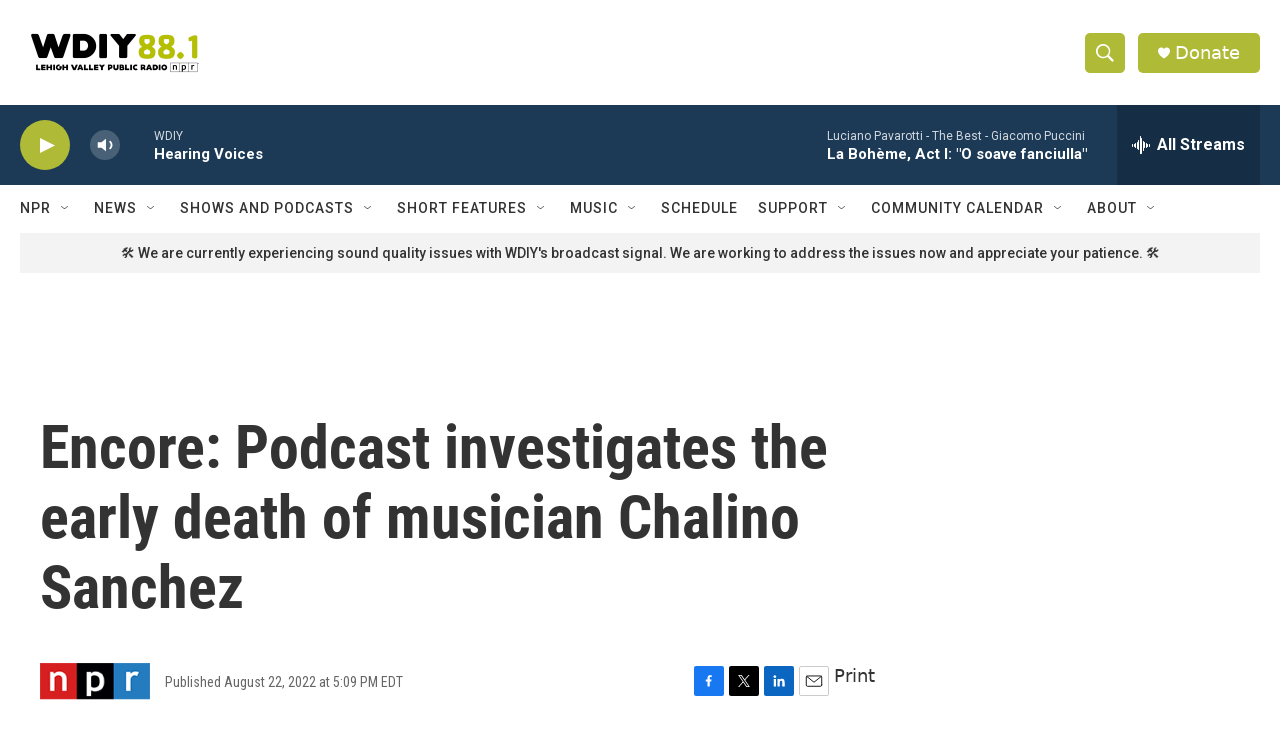

--- FILE ---
content_type: text/html; charset=utf-8
request_url: https://www.google.com/recaptcha/api2/aframe
body_size: 258
content:
<!DOCTYPE HTML><html><head><meta http-equiv="content-type" content="text/html; charset=UTF-8"></head><body><script nonce="rxw01kkyCAcT7cjjufYq9w">/** Anti-fraud and anti-abuse applications only. See google.com/recaptcha */ try{var clients={'sodar':'https://pagead2.googlesyndication.com/pagead/sodar?'};window.addEventListener("message",function(a){try{if(a.source===window.parent){var b=JSON.parse(a.data);var c=clients[b['id']];if(c){var d=document.createElement('img');d.src=c+b['params']+'&rc='+(localStorage.getItem("rc::a")?sessionStorage.getItem("rc::b"):"");window.document.body.appendChild(d);sessionStorage.setItem("rc::e",parseInt(sessionStorage.getItem("rc::e")||0)+1);localStorage.setItem("rc::h",'1768787502239');}}}catch(b){}});window.parent.postMessage("_grecaptcha_ready", "*");}catch(b){}</script></body></html>